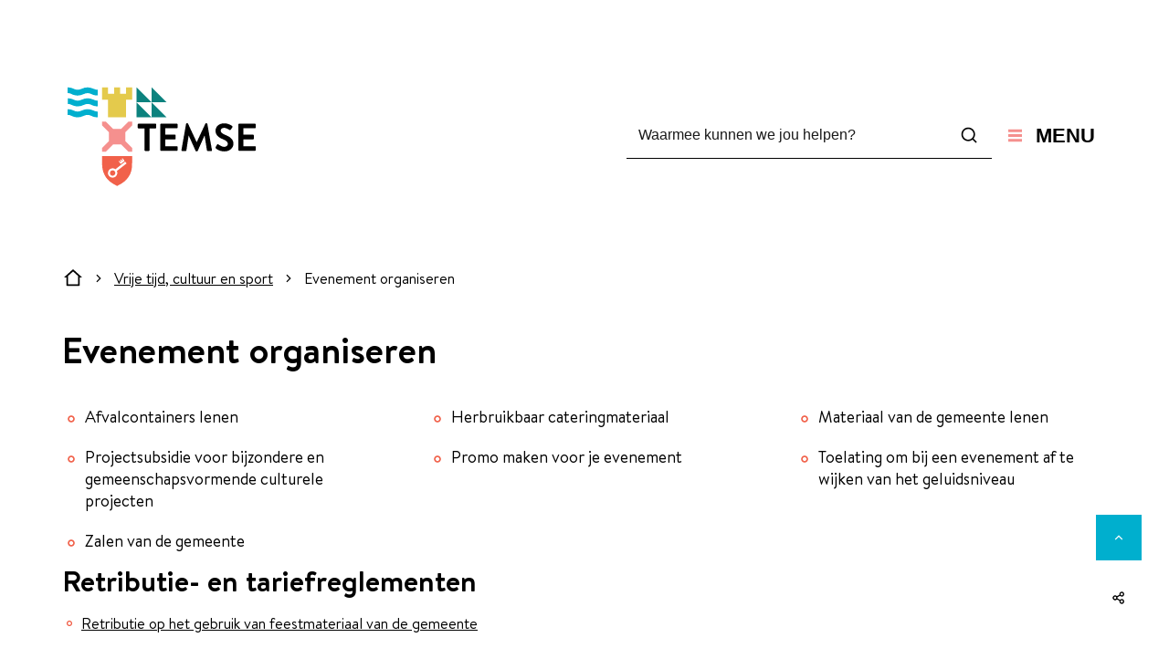

--- FILE ---
content_type: text/html; charset=utf-8
request_url: https://www.temse.be/evenement-organiseren
body_size: 32538
content:
<!DOCTYPE html><html lang=nl-BE><head><meta charset=utf-8><meta name=HandheldFriendly content=True><meta name=MobileOptimized content=320><meta name=viewport content="width=device-width, initial-scale=1.0"><meta name=generator content="Icordis CMS by LCP nv (https://www.lcp.be)"><meta name=theme-color content=#000000><title>Evenement organiseren - Temse</title><link rel=preconnect href=https://fonts.icordis.be><link rel=stylesheet href=https://fonts.icordis.be/fonts/cctemse/brandontext-bold-light-medium-regular.css media=screen><link id=skin-stylesheet rel=stylesheet media=screen href="/css/dist/skin-temse.css?v=29122025100656" data-sw="/css/dist/skin-temse-contrast.css?v=29122025100656" data-css=contrastskin><link rel=stylesheet href=/css/layout/pages/atoz.css media=screen><link rel=stylesheet href=/css/layout/core/print.css media=print><link rel=icon type=image/x-icon href=/images/skin-website/skin/favicon.ico><link rel=icon type=image/png sizes=32x32 href=/images/skin-website/skin/favicon-32x32.png><link rel=icon type=image/png sizes=16x16 href=/images/skin-website/skin/favicon-16x16.png><link rel=apple-touch-icon sizes=180x180 href=/images/skin-website/skin/apple-touch-icon.png><link rel=mask-icon href=/images/skin-website/skin/safari-pinned-tab.svg color=#000000><link type=application/rss+xml rel=alternate title="Nieuws RSS" href=/rss/nieuws.rss><link type=application/rss+xml rel=alternate title="Activiteiten RSS" href=/rss/activiteiten.rss><link rel=canonical href=https://www.temse.be/evenement-organiseren><link rel=manifest href=/site.webmanifest><meta name=description content="Ontdek hoe we ondersteunen bij de organisatie van een evenement."><meta property=og:description content="Ontdek hoe we ondersteunen bij de organisatie van een evenement."><meta property=og:site_name content=Temse><meta property=og:title content="Evenement organiseren"><meta property=og:url content=https://www.temse.be/evenement-organiseren><meta property=og:type content=website><meta property=og:image content=https://www.temse.be/images/skin-website/skin/logo-og.png><meta name=twitter:card content=summary><meta property=twitter:title content="Evenement organiseren"><meta property=twitter:description content="Ontdek hoe we ondersteunen bij de organisatie van een evenement."><link rel=stylesheet href=/global/css/layout/modules/burgerprofiel.css media=screen asp-append-version=true><script src=https://prod.widgets.burgerprofiel.vlaanderen.be/api/v1/node_modules/@govflanders/vl-widget-polyfill/dist/index.js></script><script src=https://prod.widgets.burgerprofiel.vlaanderen.be/api/v1/node_modules/@govflanders/vl-widget-client/dist/index.js></script></head><body id=body class=portal-0 data-menu=hamburger><script>var burgerprofielUAC =false;
                    var burgerprofielAPIUrl = 'https://prod.widgets.burgerprofiel.vlaanderen.be/api/v1/session/validate';</script><div class=widget-vlw-placeholder id=global-header-placeholder aria-hidden=true><div class=lds-ellipsis><div></div><div></div><div></div><div></div></div></div><script>var sessionding=null;
var wasAuthorized=false;
var loggedOutLocal=false;
vl.widget.client.bootstrap('https://prod.widgets.burgerprofiel.vlaanderen.be/api/v1/widget/1f512d60-a647-475e-ac61-d636bed42536')
	.then(function(widget) {
        var placeholder = document.getElementById('global-header-placeholder');
  	widget.setMountElement(placeholder);
    widget.mount().catch(console.error.bind(console))
    return widget;
  })
  .then(function (widget){
vl.widget.client.capture((widget) => { window.widget = widget});
widget.getExtension('citizen_profile').then((citizen_profile) => {
  var state =    citizen_profile.getSession().getState();
$('#profiellogout').on('click',function(e){
  var state2=citizen_profile.getSession().getState();
if(state2=='authenticated'){
e.preventDefault();
citizen_profile.getSession().logout();
loggedOutLocal=true;
}
});
  citizen_profile.addEventListener('session.update', (event) => {
      var state2=citizen_profile.getSession().getState(); // of event.getSource().getState();
      if(state2=='authenticated'){
wasAuthorized=true;
                        $('#my-profile-link2').removeClass('hidden');
                        $('#my-profile-link2').show();
                        }else if(state2=='unauthenticated'){
if(loggedOutLocal){
loggedOutLocal=false;
                       window.location='/sso/logout?returnurl=/';   
                        }
                        $('#my-profile-link2').addClass('hidden');
                        $('#my-profile-link2').hide();

                        }
                 });
                // authenticated
                // unauthenticated
                // recognized -> ACM sessie geen MBP sessie
});
  })
  .catch(console.error.bind(console));</script><div id=skip-content class=skip><div class=container><a href=#content-main data-scrollto=skip rel=nofollow> <span>Naar inhoud</span> </a></div></div><noscript><div class=alertbox-warning>Javascript is niet ingeschakeld. We hebben gedetecteerd dat javascript is uitgeschakeld in deze browser. Schakel javascript in of schakel over naar een ondersteunde browser om door te gaan.</div></noscript><header class="header has-hamburger"><div class="header-main header__main" data-menu-position=under><div class=container><div class=header__container-wrapper><div class="header-brand header__brand"><a href="/" class=brand data-tooltip="Terug naar startpagina"> <span class="brand-txt brand__txt">Temse</span> <img src=/images/skin-website/skin/logo.svg alt="" class="logo-img brand__logo"> </a></div><div class="header-right header__right"><div class="header-search header__search" data-scrolltop-suggestionsearch=True><div id=search class="search search-main" role=search><form action=/zoeken method=GET name=searchForm id=searchForm class=search__form><div class="input-group search__group"><label for=txtkeyword><span class=sr-only>Waarmee kunnen we jou helpen?</span></label> <input type=text name=q class="form-control txt search__input" id=txtkeyword data-tooltip="Waarmee kunnen we jou helpen?" autocomplete=off data-toggle-placeholder=1 placeholder="Waarmee kunnen we jou helpen?" data-placeholder-mobile=Zoeken data-speak-text="Begin nu te spreken" data-listening-text=Luisteren... data-error="Gelieve je microfoon aan te sluiten en je microfoon rechten toe te laten."><div aria-hidden=true class="loading search__loading"><svg class=loading__icon aria-hidden=true data-icon=icon-search-loading><use href=/images/search-loading.svg#icon-search-loading style="fill:var(--icon-color-primary,var(--icon-color));transition:fill var(--transition-duration-base) var(--transition-timing-function)"></use></svg></div><span class="input-group__btn search__input-group"> <button id=btn-speech-recognition class="hidden search__btn--recognition" type=button data-tooltip="Opzoeking via microfoon activeren"> <svg class=search__icon aria-hidden=true data-icon=mic><use href=/global/icons/global-line.svg#mic style="fill:var(--icon-color-primary,var(--icon-color));transition:fill var(--transition-duration-base) var(--transition-timing-function)"></use></svg> <span class=sr-only>Opzoeking via microfoon activeren</span> </button> <button type=submit class=search__btn id=btnSearch data-tooltip=Zoeken> <svg class=search__icon aria-hidden=true data-icon=search><use href=/global/icons/global-line.svg#search style="fill:var(--icon-color-primary,var(--icon-color));transition:fill var(--transition-duration-base) var(--transition-timing-function)"></use></svg> <span>Zoeken</span> </button><div id=speech-error-msg class="popover search__popover popover-start hidden"><div class=popover__arrow aria-hidden=true></div>Gelieve je microfoon aan te sluiten en je microfoon rechten toe te laten.</div></span></div></form><div id=suggestionsearch class="search-suggestion partial-overview" aria-live=polite></div></div></div><div class=header__toggle-menu><button data-toggle=offcanvas data-dismiss=modal class=btn-toggle-menu type=button aria-expanded=false> <svg viewBox="0 0 100 100" aria-hidden=true class=toggle__icon><path class="line line-1" d="M 20,29.000046 H 80.000231 C 80.000231,29.000046 94.498839,28.817352 94.532987,66.711331 94.543142,77.980673 90.966081,81.670246 85.259173,81.668997 79.552261,81.667751 75.000211,74.999942 75.000211,74.999942 L 25.000021,25.000058" /><path class="line line-2" d="M 20,50 H 80" /><path class="line line-3" d="M 20,70.999954 H 80.000231 C 80.000231,70.999954 94.498839,71.182648 94.532987,33.288669 94.543142,22.019327 90.966081,18.329754 85.259173,18.331003 79.552261,18.332249 75.000211,25.000058 75.000211,25.000058 L 25.000021,74.999942" /></svg> <span class=toggle__txt>Menu</span> </button></div><div class=header__nav aria-label="Main menu" role=navigation><div class="overlay overlay__navigation header-nav-overlay" data-toggle=offcanvas aria-hidden=true></div><nav class="navigation-main is-desktop has-hamburger"><div class="navigation__container-wrapper container"><div class=navigation__header><span class=navigation__title aria-hidden=true><span>Menu</span></span> <button class="toggle btn-toggle-close navigation__btn--close" data-tooltip="Menu sluiten" data-toggle=offcanvas> <svg viewBox="0 0 100 100" aria-hidden=true class=toggle__icon><path class="line line-1" d="M 20,29.000046 H 80.000231 C 80.000231,29.000046 94.498839,28.817352 94.532987,66.711331 94.543142,77.980673 90.966081,81.670246 85.259173,81.668997 79.552261,81.667751 75.000211,74.999942 75.000211,74.999942 L 25.000021,25.000058" /><path class="line line-2" d="M 20,50 H 80" /><path class="line line-3" d="M 20,70.999954 H 80.000231 C 80.000231,70.999954 94.498839,71.182648 94.532987,33.288669 94.543142,22.019327 90.966081,18.329754 85.259173,18.331003 79.552261,18.332249 75.000211,25.000058 75.000211,25.000058 L 25.000021,74.999942" /></svg> <span class=toggle__txt>Menu sluiten</span> </button></div><div class=navigation__meta><div class="meta meta__wrapper"><div class="meta__container-wrapper fade-navs fade__navs"><button data-scroll=scroll-left data-tooltip="scroll naar links" aria-hidden=true class="btn-scroll next hidden"> <svg class=scroll__icon aria-hidden=true data-icon=arrow-right-s><use href=/global/icons/global-line.svg#arrow-right-s style="fill:var(--icon-color-primary,var(--icon-color));transition:fill var(--transition-duration-base) var(--transition-timing-function)"></use></svg> <span class="sr_skip sr-only">scroll naar links</span> </button> <button data-scroll=scroll-right data-tooltip="scroll naar rechts" aria-hidden=true class="btn-scroll prev hidden"> <svg class=scroll__icon aria-hidden=true data-icon=arrow-left-s><use href=/global/icons/global-line.svg#arrow-left-s style="fill:var(--icon-color-primary,var(--icon-color));transition:fill var(--transition-duration-base) var(--transition-timing-function)"></use></svg> <span class="sr_skip sr-only">scroll naar rechts</span> </button><ul class=nav-meta data-scroller=fade__navs><li class="nav__item meta__item" data-id=3><a href=/contact class="nav__link meta__link"> <span>Contact &amp; openingsuren</span> </a></li><li class="nav__item meta__item" data-id=15><a href=/afspraak-maken class="nav__link meta__link"> <span>Afspraak maken</span> </a></li><li class="nav__item meta__item" data-id=14><a href=/eloket/az class="nav__link meta__link"> <span>E-loket</span> </a></li></ul></div></div></div><div class=nav__container-wrapper><ul class=nav-main><li class="nav__item nav1"><a class=nav__link href=/bouwen-en-wonen> <span class=nav__title><svg class=nav__icon aria-hidden=true data-icon=list-circle-border><use href=/global/icons/global-line.svg#list-circle-border style="fill:var(--icon-color-primary,var(--icon-color));transition:fill var(--transition-duration-base) var(--transition-timing-function)"></use></svg><span>Bouwen en wonen</span></span><p class=nav__info>Bouwen en verbouwen, vergunningen, bouwvoorschriften, openbaar onderzoek, kopen en verkopen, huren en verhuren, energie en wonen, woningkwaliteit, bouwsubsidies,...</p></a></li><li class="nav__item nav2"><a class=nav__link href=/burgerzaken> <span class=nav__title><svg class=nav__icon aria-hidden=true data-icon=list-circle-border><use href=/global/icons/global-line.svg#list-circle-border style="fill:var(--icon-color-primary,var(--icon-color));transition:fill var(--transition-duration-base) var(--transition-timing-function)"></use></svg><span>Burgerzaken</span></span><p class=nav__info>Attesten, uittreksels en akten, identiteitskaart, kids-ID, rijbewijs, geboorte, huwelijk en samenwonen, echtscheiding, reispas, adreswijziging, niet-Belgen, pensioen, overlijden,...</p></a></li><li class="nav__item nav3"><a class=nav__link href=/groen-milieu-duurzaamheid> <span class=nav__title><svg class=nav__icon aria-hidden=true data-icon=list-circle-border><use href=/global/icons/global-line.svg#list-circle-border style="fill:var(--icon-color-primary,var(--icon-color));transition:fill var(--transition-duration-base) var(--transition-timing-function)"></use></svg><span>Groen, milieu en duurzaamheid</span></span><p class=nav__info>Afval sorteren en recycleren, sluikstorten en zwerfvuil, duurzaamheid, dieren, milieu en natuur, landbouw,...</p></a></li><li class="nav__item nav4"><a class=nav__link href=/mobiliteit-wegenwerken> <span class=nav__title><svg class=nav__icon aria-hidden=true data-icon=list-circle-border><use href=/global/icons/global-line.svg#list-circle-border style="fill:var(--icon-color-primary,var(--icon-color));transition:fill var(--transition-duration-base) var(--transition-timing-function)"></use></svg><span>Mobiliteit en wegenwerken</span></span><p class=nav__info>Parkeren, wegenwerken, openbaar vervoer, zone 30, veilig naar school, fietszone, delen van auto of fiets, bewegwijzering,...</p></a></li><li class="nav__item nav5"><a class=nav__link href=/ondernemen-en-werken> <span class=nav__title><svg class=nav__icon aria-hidden=true data-icon=list-circle-border><use href=/global/icons/global-line.svg#list-circle-border style="fill:var(--icon-color-primary,var(--icon-color));transition:fill var(--transition-duration-base) var(--transition-timing-function)"></use></svg><span>Ondernemen en werken</span></span><p class=nav__info>Vacatures en solliciteren, vergunningen en regels voor ondernemers en horeca, Geschenkbon Temse, markten en kermissen,...</p></a></li><li class="nav__item nav6"><a class=nav__link href="https://www.opgroeienintemse.be/" target=_blank rel=noopener> <span class=nav__title><svg class=nav__icon aria-hidden=true data-icon=list-circle-border><use href=/global/icons/global-line.svg#list-circle-border style="fill:var(--icon-color-primary,var(--icon-color));transition:fill var(--transition-duration-base) var(--transition-timing-function)"></use></svg><span>Onderwijs, opvang en opvoeden</span></span><p class=nav__info>Kinderopvang, onthaalouders, Huis van het Kind, buiten spelen, scholen, jeugd, speelplein, JOC De Nartist...</p></a></li><li class="nav__item nav7"><a class=nav__link href=/temse-en-bestuur> <span class=nav__title><svg class=nav__icon aria-hidden=true data-icon=list-circle-border><use href=/global/icons/global-line.svg#list-circle-border style="fill:var(--icon-color-primary,var(--icon-color));transition:fill var(--transition-duration-base) var(--transition-timing-function)"></use></svg><span>Temse en bestuur</span></span><p class=nav__info>Bestuur, beleidsplannen, budget, bekendmakingen, belastingen en retributies, subsidies en premies, participatie en adviesraden, melding of klacht, communicatie, over Temse,...</p></a></li><li class="nav__item nav8"><a class=nav__link href=/toerisme> <span class=nav__title><svg class=nav__icon aria-hidden=true data-icon=list-circle-border><use href=/global/icons/global-line.svg#list-circle-border style="fill:var(--icon-color-primary,var(--icon-color));transition:fill var(--transition-duration-base) var(--transition-timing-function)"></use></svg><span>Toerisme</span></span><p class=nav__info>Wandelen, fietsen, varen, eten en drinken, overnachten, bezoek in groep, natuurgebieden, bezienswaardigheden,...</p></a></li><li class="nav__item nav9"><a class=nav__link href=/veiligheid-en-gas> <span class=nav__title><svg class=nav__icon aria-hidden=true data-icon=list-circle-border><use href=/global/icons/global-line.svg#list-circle-border style="fill:var(--icon-color-primary,var(--icon-color));transition:fill var(--transition-duration-base) var(--transition-timing-function)"></use></svg><span>Veiligheid en GAS</span></span><p class=nav__info>Hulpdiensten, BE-Alert, handhaving (GAS),...</p></a></li><li class="nav__item nav10"><a class=nav__link href=/vrije-tijd-cultuur-en-sport> <span class=nav__title><svg class=nav__icon aria-hidden=true data-icon=list-circle-border><use href=/global/icons/global-line.svg#list-circle-border style="fill:var(--icon-color-primary,var(--icon-color));transition:fill var(--transition-duration-base) var(--transition-timing-function)"></use></svg><span>Vrije tijd, cultuur en sport</span></span><p class=nav__info>Bibliotheek, deeltijds kunstonderwijs, cultuur, erfgoed, kinderen en jongeren, sport, evenement organiseren, Sleutelpas, UiT in Temse,...</p></a></li><li class="nav__item nav11"><a class=nav__link href=/welzijn-en-gezondheid> <span class=nav__title><svg class=nav__icon aria-hidden=true data-icon=list-circle-border><use href=/global/icons/global-line.svg#list-circle-border style="fill:var(--icon-color-primary,var(--icon-color));transition:fill var(--transition-duration-base) var(--transition-timing-function)"></use></svg><span>Welzijn en gezondheid</span></span><p class=nav__info>Sleutelpas, leefloon, hulp bij schulden, buurthuis Den Boodt, crisisopvang, juridische hulp, vervoer voor minder mobiele personen, gezondheid en zorg, wijk-werken, vrijwilligers, sociale premies, integratie,...</p></a></li></ul></div></div></nav> <button data-toggle=offcanvas class="toggle btn-toggle-close header__nav--close" type=button aria-expanded=false> <svg viewBox="0 0 100 100" aria-hidden=true class=toggle__icon><path class="line line-1" d="M 20,29.000046 H 80.000231 C 80.000231,29.000046 94.498839,28.817352 94.532987,66.711331 94.543142,77.980673 90.966081,81.670246 85.259173,81.668997 79.552261,81.667751 75.000211,74.999942 75.000211,74.999942 L 25.000021,25.000058" /><path class="line line-2" d="M 20,50 H 80" /><path class="line line-3" d="M 20,70.999954 H 80.000231 C 80.000231,70.999954 94.498839,71.182648 94.532987,33.288669 94.543142,22.019327 90.966081,18.329754 85.259173,18.331003 79.552261,18.332249 75.000211,25.000058 75.000211,25.000058 L 25.000021,74.999942" /></svg> <span class=toggle-txt>Menu sluiten</span> </button></div></div></div></div></div></header><main id=wrapper class=main><div class="visible-print sr_skip"><img alt="" src=/images/skin-website/skin/logo.png></div><nav aria-label=breadcrumb class="breadcrumb breadcrumb-main sr_skip"><div class=breadcrumb__wrapper><div class="breadcrumb__container-wrapper main fade__navs"><button data-scroll=scroll-left data-tooltip="scroll naar links" aria-hidden=true class="btn-scroll next hidden"> <svg class=scroll__icon aria-hidden=true data-icon=arrow-right-s><use href=/global/icons/global-line.svg#arrow-right-s style="fill:var(--icon-color-primary,var(--icon-color));transition:fill var(--transition-duration-base) var(--transition-timing-function)"></use></svg> <span class="sr_skip sr-only">scroll naar links</span> </button> <button data-scroll=scroll-right data-tooltip="scroll naar rechts" aria-hidden=true class="btn-scroll prev hidden"> <svg class=scroll__icon aria-hidden=true data-icon=arrow-left-s><use href=/global/icons/global-line.svg#arrow-left-s style="fill:var(--icon-color-primary,var(--icon-color));transition:fill var(--transition-duration-base) var(--transition-timing-function)"></use></svg> <span class="sr_skip sr-only">scroll naar rechts</span> </button><ol class="nav-breadcrumb sr_skip" itemscope itemtype=http://schema.org/BreadcrumbList data-scroller=fade__navs><li class="nav__item breadcrumb__item breadcrumb__item--home" itemprop=itemListElement itemscope itemtype=http://schema.org/ListItem><a itemprop=item href="/" class="nav__link breadcrumb__link"> <svg class="nav__icon breadcrumb__icon breadcrumb__icon--home" aria-hidden=true data-icon=home-2><use href=/global/icons/global-line.svg#home-2 style="fill:var(--icon-color-primary,var(--icon-color));transition:fill var(--transition-duration-base) var(--transition-timing-function)"></use></svg> <span itemprop=name>Startpagina</span><meta itemprop=position content=1></a> <svg class="nav__icon breadcrumb__icon" aria-hidden=true data-icon=arrow-right-s><use href=/global/icons/global-line.svg#arrow-right-s style="fill:var(--icon-color-primary,var(--icon-color));transition:fill var(--transition-duration-base) var(--transition-timing-function)"></use></svg></li><li class="nav__item breadcrumb__item" itemprop=itemListElement itemscope itemtype=http://schema.org/ListItem><a class="nav__link breadcrumb__link" href=https://www.temse.be/vrije-tijd-cultuur-en-sport itemprop=item> <span itemprop=name class=aCrumb>Vrije tijd, cultuur en sport</span><meta itemprop=position content=2></a> <svg class="nav__icon breadcrumb__icon" aria-hidden=true data-icon=arrow-right-s><use href=/global/icons/global-line.svg#arrow-right-s style="fill:var(--icon-color-primary,var(--icon-color));transition:fill var(--transition-duration-base) var(--transition-timing-function)"></use></svg></li><li class="nav__item breadcrumb__item active" itemprop=itemListElement itemscope itemtype=http://schema.org/ListItem><a class="nav__link breadcrumb__link" href=https://www.temse.be/evenement-organiseren itemprop=item> <span class=aCrumb itemprop=name>Evenement organiseren</span><meta itemprop=position content=3></a></li></ol></div></div></nav><div class=heading__wrapper><div class=container><h1 class=page-heading><span>Evenement organiseren</span></h1></div></div><div id=content-main class=page-inner><div class=main__container><section class=theme-detail><div class=container-wrapper><div class=page-container><div class=page-content><section class=theme__no-media><h2 class="heading sr-only"><span>Thema&#x27;s</span></h2><ul data-type=list class="list-grid items-7 has-flex"><li class=theme__item data-id=913 data-type=p><svg class=theme__icon aria-hidden=true data-icon=list-circle-border><use href=/global/icons/global-line.svg#list-circle-border style="fill:var(--icon-color-primary,var(--icon-color));transition:fill var(--transition-duration-base) var(--transition-timing-function)"></use></svg> <a class=theme__link href="https://www.miwa.be/evenementenkit/" target=_blank rel=noopener> <span>Afvalcontainers lenen</span> </a></li><li class=theme__item data-id=6654 data-type=p><svg class=theme__icon aria-hidden=true data-icon=list-circle-border><use href=/global/icons/global-line.svg#list-circle-border style="fill:var(--icon-color-primary,var(--icon-color));transition:fill var(--transition-duration-base) var(--transition-timing-function)"></use></svg> <a class=theme__link href=https://www.miwa.be/herbruikbarebekers target=_blank rel=noopener> <span>Herbruikbaar cateringmateriaal</span> </a></li><li class=theme__item data-id=904 data-type=p><svg class=theme__icon aria-hidden=true data-icon=list-circle-border><use href=/global/icons/global-line.svg#list-circle-border style="fill:var(--icon-color-primary,var(--icon-color));transition:fill var(--transition-duration-base) var(--transition-timing-function)"></use></svg> <a class=theme__link href=/uitleen> <span>Materiaal van de gemeente lenen</span> </a></li><li class=theme__item data-id=717 data-type=p><svg class=theme__icon aria-hidden=true data-icon=list-circle-border><use href=/global/icons/global-line.svg#list-circle-border style="fill:var(--icon-color-primary,var(--icon-color));transition:fill var(--transition-duration-base) var(--transition-timing-function)"></use></svg> <a class=theme__link href=/projectsubsidie-voor-bijzondere-culturele-projecten> <span>Projectsubsidie voor bijzondere en gemeenschapsvormende culturele projecten</span> </a></li><li class=theme__item data-id=914 data-type=p><svg class=theme__icon aria-hidden=true data-icon=list-circle-border><use href=/global/icons/global-line.svg#list-circle-border style="fill:var(--icon-color-primary,var(--icon-color));transition:fill var(--transition-duration-base) var(--transition-timing-function)"></use></svg> <a class=theme__link href=/promo-maken-voor-je-evenement> <span>Promo maken voor je evenement</span> </a></li><li class=theme__item data-id=2401 data-type=p><svg class=theme__icon aria-hidden=true data-icon=list-circle-border><use href=/global/icons/global-line.svg#list-circle-border style="fill:var(--icon-color-primary,var(--icon-color));transition:fill var(--transition-duration-base) var(--transition-timing-function)"></use></svg> <a class=theme__link href=/afwijken-geluidsniveau> <span>Toelating om bij een evenement af te wijken van het geluidsniveau</span> </a></li><li class=theme__item data-id=246 data-type=th><svg class=theme__icon aria-hidden=true data-icon=list-circle-border><use href=/global/icons/global-line.svg#list-circle-border style="fill:var(--icon-color-primary,var(--icon-color));transition:fill var(--transition-duration-base) var(--transition-timing-function)"></use></svg> <a class=theme__link href=/zalen-van-de-gemeente> <span>Zalen van de gemeente</span> </a></li></ul></section><div class=announcements><h2 class=announcements__title><span>Retributie- en tariefreglementen</span></h2><div class=announcements__block><ul class="list-announcements list-overview announcements__list"><li class="list__item announcements__item"><svg class=list__icon aria-hidden=true data-icon=list-circle-border><use href=/global/icons/global-line.svg#list-circle-border style="fill:var(--icon-color-primary,var(--icon-color));transition:fill var(--transition-duration-base) var(--transition-timing-function)"></use></svg> <a class="list__link announcements__link" href=/retributie-op-het-gebruik-van-materieel-eigendom-van-de-gemeente-december> <span>Retributie op het gebruik van feestmateriaal van de gemeente</span> </a></li></ul></div></div></div></div></div></section></div></div></main><footer id=footer class=footer><div class=container><div class=footer-top><div class=footer__box><div class=footer__row><div class=footer-left><svg class=footer-portal__icon aria-hidden=true data-icon=icons-Temse-logo><use href=/global/icons/temse/custom-temse.svg#icons-Temse-logo style="fill:var(--icon-color-primary,var(--icon-color));transition:fill var(--transition-duration-base) var(--transition-timing-function)"></use></svg><div class="list-inline footer-contact notranslate"><span class=footer-contact__title><span>Lokaal Bestuur Temse</span></span><dl class="list-inline contact__info footer-contact__info"><dt class=lbl-phone><span>Tel.</span></dt><dd class=txt-phone><span data-label=Tel.><a rel="noopener noreferrer" href=tel:037101212 class=phone><span>03 710 12 12</span></a></span></dd><dt class=lbl-email><span>E-mail</span></dt><dd class=txt-email><span data-label=E-mail><a rel="noopener noreferrer" target=_blank href=mailto:%69%6e%66%6f%40%74%65%6d%73%65%2e%62%65 class=mail><span>&#105;&#110;&#102;&#111;<span>&#064;</span>&#116;&#101;&#109;&#115;&#101;&#046;&#098;&#101;</span></a></span></dd></dl></div><a href=/contact class=footer__link-contact> <span>Alle openingsuren en contacten</span> </a></div><div class=footer-right><svg class="footer-gfx__icon city" aria-hidden=true data-icon=icons-Temse-10><use href=/global/icons/temse/custom-temse.svg#icons-Temse-10 style="fill:var(--icon-color-primary,var(--icon-color));transition:fill var(--transition-duration-base) var(--transition-timing-function)"></use></svg> <svg class="footer-gfx__icon jeugd" aria-hidden=true data-icon=icons-Temse-pret-B2><use href=/global/icons/temse/custom-temse.svg#icons-Temse-pret-B2 style="fill:var(--icon-color-primary,var(--icon-color));transition:fill var(--transition-duration-base) var(--transition-timing-function)"></use></svg><div class=footer-social><ul class=list-social><li class="list__item social__item"><a href=https://www.facebook.com/gemeente.temse target=_blank data-tooltip=Facebook class="list__link social__link social__link-facebook" rel=noopener> <svg class=social__icon aria-hidden=true data-icon=facebook-box-fill><use href=/global/icons/global-socials.svg#facebook-box-fill style="fill:var(--icon-color-facebook,var(--icon-color));transition:fill var(--transition-duration-base) var(--transition-timing-function)"></use></svg> <span>Facebook</span> </a></li><li class="list__item social__item"><a href=https://www.youtube.com/channel/UCC2i3eQq0EhLv38Hr_sYP5w/videos target=_blank data-tooltip=YouTube class="list__link social__link social__link-youtube" rel=noopener> <svg class=social__icon aria-hidden=true data-icon=youtube-fill><use href=/global/icons/global-socials.svg#youtube-fill style="fill:var(--icon-color-youtube,var(--icon-color));transition:fill var(--transition-duration-base) var(--transition-timing-function)"></use></svg> <span>YouTube</span> </a></li></ul></div></div></div></div></div><div class=footer-bottom><div class=footer__row><div class=footer-left><div class=footer__links><span class=footer-contact__title>2026&nbsp; &copy; &nbsp; <span>Lokaal Bestuur Temse</span></span></div></div><div class=footer-right><ul class="list-inline footer__list"><li class=footer__item data-id=6><a href=/cookies> <span>Cookiebeleid</span> </a></li><li class=footer__item data-id=9><a href=/privacy> <span>Privacy</span> </a></li><li class=footer__item data-id=13><a href=/toegankelijkheidsverklaring> <span>Toegankelijkheid</span> </a></li></ul><a class=footer__link--lcp data-tooltip="web design, development en cms door LCP" rel=noopener target=_blank href="https://www.lcp.be/"> <svg class="footer__icon icon--lcp" aria-hidden=true data-icon=lcp><use href=/global/icons/global-township.svg#lcp style="fill:var(--icon-color-primary,var(--icon-color));transition:fill var(--transition-duration-base) var(--transition-timing-function)"></use></svg> <span>LCP nv 2026 &copy; </span> </a></div></div></div></div></footer><div class="toppos sr_skip"><div id=totop><a rel=nofollow href=#skip-content data-scrollto=totop data-tooltip="Naar top" class=btn-totop> <svg class=toggle__icon aria-hidden=true data-icon=arrow-up-s><use href=/global/icons/global-line.svg#arrow-up-s style="fill:var(--icon-color-primary,var(--icon-color));transition:fill var(--transition-duration-base) var(--transition-timing-function)"></use></svg> <span>Naar top</span> </a></div><div id=social-share class=social-share><button data-toggle=socialsharebtn class="btn-toggle-share icon-share2" type=button aria-expanded=false> <svg class=toggle__icon aria-hidden=true data-icon=share><use href=/global/icons/global-line.svg#share style="fill:var(--icon-color-primary,var(--icon-color));transition:fill var(--transition-duration-base) var(--transition-timing-function)"></use></svg> <span>Deel deze pagina</span> </button><div class="social-share__btns invisibility"><ul class="list-social social-share__list"><li class="list__item social__item"><a rel=noopener data-tooltip="Deel deze pagina op Facebook" target=_blank href="http://www.facebook.com/sharer/sharer.php?u=https%3a%2f%2fwww.temse.be%2fevenement-organiseren" class="list__link social__link"> <svg class="social__icon social__icon-facebook" aria-hidden=true data-icon=facebook-box-fill><use href=/global/icons/global-socials.svg#facebook-box-fill style="fill:var(--icon-color-facebook,var(--icon-color));transition:fill var(--transition-duration-base) var(--transition-timing-function)"></use></svg> <span>Facebook</span> </a></li><li class="list__item social__item"><a rel=noopener data-tooltip="Deel deze pagina op Twitter" target=_blank href="https://twitter.com/intent/tweet?original_referer=https%3a%2f%2fwww.temse.be%2fevenement-organiseren&amp;text=Evenement+organiseren&amp;tw_p=tweetbutton&amp;url=https%3a%2f%2fwww.temse.be%2fevenement-organiseren" class="list__link social__link"> <svg class="social__icon social__icon-twitter" aria-hidden=true data-icon=twitter-fill><use href=/global/icons/global-socials.svg#twitter-fill style="fill:var(--icon-color-twitter,var(--icon-color));transition:fill var(--transition-duration-base) var(--transition-timing-function)"></use></svg> <span>Twitter</span> </a></li><li class="list__item social__item"><a rel=noopener data-tooltip="Deel deze pagina op Linkedin" target=_blank href="http://www.linkedin.com/shareArticle?url=https%3a%2f%2fwww.temse.be%2fevenement-organiseren" class="list__link social__link"> <svg class="social__icon social__icon-linkedin" aria-hidden=true data-icon=linkedin-box-fill><use href=/global/icons/global-socials.svg#linkedin-box-fill style="fill:var(--icon-color-linkedin,var(--icon-color));transition:fill var(--transition-duration-base) var(--transition-timing-function)"></use></svg> <span>Linkedin</span> </a></li><li class="list__item social__item"><a rel=noopener data-tooltip="Deel deze pagina op E-mail" target=_blank href="mailto:?subject=Evenement organiseren - Temse&amp;body=Hey,%0Ahttps%3a%2f%2fwww.temse.be%2fevenement-organiseren" class="list__link social__link"> <svg class="social__icon social__icon-mail" aria-hidden=true data-icon=mail><use href=/global/icons/global-line.svg#mail style="fill:var(--icon-color-primary,var(--icon-color));transition:fill var(--transition-duration-base) var(--transition-timing-function)"></use></svg> <span>E-mail</span> </a></li></ul></div></div></div><script src=/global/js/jquery-3.6.2.min.js></script><script src="/js/minified/site.min.js?v=LAfImIyT_7QqBvx1jzGp1So3GQsHnhr_WBSNPmq_e8E"></script><script async src="/js/minified/lazysize.min.js?v=IiNPl7D4xnh-yMwI6YW2HUuOl7aOxr0f-a7Qut8H6zQ"></script></body></html>

--- FILE ---
content_type: text/css
request_url: https://fonts.icordis.be/fonts/cctemse/brandontext-bold-light-medium-regular.css
body_size: 2532
content:
@font-face{
	font-family:'BrandonText';
	font-display:swap;
	font-style:normal;
	font-weight:Bold;
	src:url('https://fonts.icordis.be/fonts/cctemse/BrandonText-Bold.eot') format('embedded-opentype');
	src:
	url('https://fonts.icordis.be/fonts/cctemse/BrandonText-Bold.eot') format('embedded-opentype'),	url('https://fonts.icordis.be/fonts/cctemse/BrandonText-Bold.woff') format('woff'),
	url('https://fonts.icordis.be/fonts/cctemse/BrandonText-Bold.woff2') format('woff2'),
	url('https://fonts.icordis.be/fonts/cctemse/BrandonText-Bold.svg') format('svg'),
	url('https://fonts.icordis.be/fonts/cctemse/BrandonText-Bold.ttf') format('truetype');
}

@font-face{
	font-family:'BrandonText';
	font-display:swap;
	font-style:normal;
	font-weight:Light;
	src:url('https://fonts.icordis.be/fonts/cctemse/BrandonText-Light.eot') format('embedded-opentype');
	src:
	url('https://fonts.icordis.be/fonts/cctemse/BrandonText-Light.eot') format('embedded-opentype'),	url('https://fonts.icordis.be/fonts/cctemse/BrandonText-Light.woff') format('woff'),
	url('https://fonts.icordis.be/fonts/cctemse/BrandonText-Light.woff2') format('woff2'),
	url('https://fonts.icordis.be/fonts/cctemse/BrandonText-Light.svg') format('svg'),
	url('https://fonts.icordis.be/fonts/cctemse/BrandonText-Light.ttf') format('truetype');
}

@font-face{
	font-family:'BrandonText';
	font-display:swap;
	font-style:normal;
	font-weight:Medium;
	src:url('https://fonts.icordis.be/fonts/cctemse/BrandonText-Medium.eot') format('embedded-opentype');
	src:
	url('https://fonts.icordis.be/fonts/cctemse/BrandonText-Medium.eot') format('embedded-opentype'),	url('https://fonts.icordis.be/fonts/cctemse/BrandonText-Medium.woff') format('woff'),
	url('https://fonts.icordis.be/fonts/cctemse/BrandonText-Medium.woff2') format('woff2'),
	url('https://fonts.icordis.be/fonts/cctemse/BrandonText-Medium.svg') format('svg'),
	url('https://fonts.icordis.be/fonts/cctemse/BrandonText-Medium.ttf') format('truetype');
}

@font-face{
	font-family:'BrandonText';
	font-display:swap;
	font-style:normal;
	font-weight:Regular;
	src:url('https://fonts.icordis.be/fonts/cctemse/BrandonText-Regular.eot') format('embedded-opentype');
	src:
	url('https://fonts.icordis.be/fonts/cctemse/BrandonText-Regular.eot') format('embedded-opentype'),	url('https://fonts.icordis.be/fonts/cctemse/BrandonText-Regular.woff') format('woff'),
	url('https://fonts.icordis.be/fonts/cctemse/BrandonText-Regular.woff2') format('woff2'),
	url('https://fonts.icordis.be/fonts/cctemse/BrandonText-Regular.svg') format('svg'),
	url('https://fonts.icordis.be/fonts/cctemse/BrandonText-Regular.ttf') format('truetype');
}



--- FILE ---
content_type: text/css
request_url: https://www.temse.be/css/layout/pages/atoz.css
body_size: 3084
content:
.alphabet__results>:not(:last-child){margin-bottom:var(--paragraph-margin-vertical,3rem)}.alphabet__link{box-shadow:none!important}.alphabet__link:after{bottom:0;content:"";left:0;position:absolute;right:0;top:0;z-index:1039}.alphabet__link:active{outline:none}.alphabet__link:focus-visible:after{box-shadow:var(--ring-offset-shadow,0 0 transparent),var(--ring-shadow,0 0 transparent),var(--shadow,0 0 transparent)}.alphabet__link:active:after{outline:.2rem dotted var(--outline-color);outline-offset:var(--outline-offset,.2rem)}.az__list{--headings-margin-vertical:0;--icon-position-top:0;display:flex;flex-wrap:wrap}.az__list>*{align-items:var(--align-items,center);display:var(--display,flex)}.az__list>:not(:last-child){margin-right:var(--list-gutter-horizontal,1.2rem)}.alphabet--overview{--icon-margin-horizontal:0.5rem;--icon-position-top:0.4rem}.alphabet--overview li{align-items:var(--list-align-items,flex-start);display:flex;position:relative}.az__link,[class*=__letter]{background-color:var(--letter-background-color,var(--color3-base));border-radius:var(--letter-border-radius,.3rem);color:var(--letter-text-color,#000);font-size:var(--letter-font-size,2.2rem);font-weight:var(--letter-font-weight,500);padding:var(--letter-padding-vertical,var(--padding-horizontal-base)) var(--letter-padding-horizontal,var(--padding-vertical-base))}.alphabet__letter,.az__letter{--btn-border-width:0;align-items:var(--align-items,center);display:var(--display,inline-flex);height:var(--letter-size-square,5rem);justify-content:var(--justify-content,center);min-width:var(--letter-size-square,5rem);width:var(--letter-size-square,5rem)}.btn-az{--btn-text-color:#000;--btn-background-color:var(--color3-base);--btn-text-color-hover:#000;--btn-background-color-hover:hsl(var(--color3-base-h),var(--color3-base-s),calc(var(--color3-base-l) - 15%))}.alphabet__results{--paragraph-margin-vertical:3.75rem}.alphabet__item{display:var(--display,flex);flex-direction:var(--flex-direction,column);gap:var(--partial-gap,6rem)}.alphabet__key>h2{background-color:var(--letter-background-color,var(--color2-base));border-radius:var(--letter-border-radius,.3rem);border-width:var(--letter-border-width,0);color:var(--letter-text-color,var(--white));font-size:var(--letter-font-size,2.6rem);font-weight:var(--letter-font-weight,500);padding:var(--letter-padding-vertical,var(--padding-horizontal-base)) var(--letter-padding-horizontal,var(--padding-vertical-base))}.alphabet__keywords{flex-grow:1}.alphabet__link{--link-decoration:none}.alphabet__title{--alphabet-title-decoration:underline;--alphabet-font-weight:700;--display:block;display:var(--display,block);font-weight:var(--alphabet-font-weight,700);text-decoration:var(--alphabet-title-decoration,underline)}@media (min-width:64em){.alphabet__letter{--letter-size-square:5rem;--letter-font-size:2.6rem}}.alphabet__month{display:var(--display,inline-flex)}@media (min-width:32em){.alphabet--overview .alphabet__item{--flex-direction:row}}.az__list{--list-gutter-horizontal:0;gap:var(--az-,.5rem)}.az__letter{--letter-font-size:1.6rem;--btn-padding-horizontal:0;--btn-padding-vertical:0}@media (min-width:64em){.az__letter{--letter-size-square:3.2rem}}

--- FILE ---
content_type: image/svg+xml
request_url: https://www.temse.be/images/skin-website/skin/logo.svg
body_size: 4009
content:
<?xml version="1.0" encoding="utf-8"?>
<!-- Generator: Adobe Illustrator 26.3.1, SVG Export Plug-In . SVG Version: 6.00 Build 0)  -->
<svg version="1.1" id="Laag_1" xmlns="http://www.w3.org/2000/svg" xmlns:xlink="http://www.w3.org/1999/xlink" x="0px" y="0px"
	 viewBox="0 0 301.1 165.9" style="enable-background:new 0 0 301.1 165.9;" xml:space="preserve">
<style type="text/css">
	.st0{fill:#00AFCE;}
	.st1{fill:#F5908E;}
	.st2{fill:#E4CA4C;}
	.st3{fill:#0C827E;}
	.st4{fill:#F1614A;}
</style>
<g>
	<path class="st0" d="M8.4,25.8v8.6h1.2c1.5,0.1,3,0.6,4.4,1.3c6.2,3.1,12.5,3.2,18.7,0.2c4.1-2,8-2,12,0.1c2.4,1.3,5,1.8,7.7,2
		l0.8,0h0.6v-8.6h-1.2c-1.9-0.1-3.6-0.9-5.3-1.6c-5.9-2.6-11.8-2.7-17.6,0.1c-4.2,2-8.2,2.1-12.3,0c-2.4-1.2-5-1.9-7.7-2L8.4,25.8z
		 M53.1,21.5h0.6v-8.6h-1.2c-1.9-0.1-3.6-0.9-5.3-1.6c-5.9-2.6-11.8-2.7-17.6,0.1c-4.2,2-8.2,2.1-12.3,0c-2.4-1.2-5-1.9-7.7-2
		l-1.4,0v8.6h1.2c1.5,0.1,3,0.6,4.4,1.3c6.2,3.1,12.5,3.2,18.7,0.2c4.1-2,8-2,12,0.1c2.4,1.3,5,1.8,7.7,2v0h0.1H53.1z M53.7,54.5
		v-8.6h-1.2c-1.9-0.1-3.6-0.9-5.3-1.6c-5.9-2.6-11.8-2.7-17.6,0.1c-4.2,2-8.2,2.1-12.3,0c-2.4-1.2-5-1.9-7.7-2l-1.4,0v8.6h1.2
		c1.5,0.1,3,0.6,4.4,1.3c6.2,3.1,12.5,3.2,18.7,0.2c4.1-2,8-2,12,0.1c2.4,1.3,5,1.8,7.7,2v0h0.1h0.7H53.7z"/>
</g>
<polygon class="st1" points="95.6,90.8 95.6,77.2 105.8,67 105.8,61.3 100.2,61.3 89.3,72.2 77,72.2 66.1,61.3 60.5,61.3 60.5,67 
	70.7,77.2 70.7,90.8 60.5,101 60.5,106.7 66.1,106.7 77,95.8 89.3,95.8 100.2,106.7 105.8,106.7 105.8,101 "/>
<polygon class="st2" points="96.8,9.2 96.8,19 87.7,19 87.7,9.2 78.6,9.2 78.6,19 69.5,19 69.5,9.2 60.5,9.2 60.5,19 60.5,28 
	69.5,28 69.5,54.5 96.8,54.5 96.8,28 105.8,28 105.8,19 105.8,9.2 "/>
<path class="st3" d="M112.6,31.9v22.7h17h5.7L112.6,31.9z M112.6,9.2v22.7h17h5.7L112.6,9.2z M135.3,9.2v22.7v22.7h17h5.7
	l-22.7-22.7h17h5.7L135.3,9.2z"/>
<g>
	<path class="st4" d="M80.4,139.5c0.3-2.2-1.3-4.3-3.6-4.5c-2.2-0.3-4.3,1.3-4.5,3.6c-0.3,2.2,1.3,4.3,3.6,4.5
		S80.1,141.7,80.4,139.5 M97.5,124.5L82.8,136c0.5,1.2,0.8,2.5,0.6,3.8c-0.5,3.9-4,6.7-7.9,6.2c-3.9-0.5-6.7-4-6.2-7.9
		c0.5-3.9,4-6.7,7.9-6.2c1.3,0.2,2.4,0.7,3.4,1.4l14.7-11.5L97.5,124.5z M94.5,120.7l-5.9,4.6l-3.1-4l1.1-0.9l1.6,2l1.1-0.9l-1.6-2
		l1.4-1.1l1.6,2l1.1-0.9l-1.6-2l1.1-0.9L94.5,120.7z M105.8,123.6v-0.2c0,0,0,0,0,0v-10H62.3h-1.8v2.1v8.1h0c0,1.3,0,2.6,0,3.8
		c0.1,6.8,2.2,12.9,6,18.5c3.5,5,8.3,8.3,13.5,11.1l0.1,0c0.3,0.2,0.7,0.4,1,0.6v0l2,1.1l2-1.1v0c0.2-0.1,0.3-0.2,0.5-0.3l3.5-1.9
		c0.4-0.3,0.8-0.5,1.3-0.8c9.4-6.1,14.7-14.8,15.3-26C105.8,127,105.8,125.3,105.8,123.6L105.8,123.6z"/>
</g>
<g>
	<path d="M124.5,71.4h-9c-0.6,0-1.1-0.5-1.1-1.1v-4.8c0-0.6,0.5-1.1,1.1-1.1h25.8c0.6,0,1.1,0.5,1.1,1.1v4.8c0,0.6-0.5,1.1-1.1,1.1
		h-9v33.1c0,0.6-0.5,1.1-1.1,1.1h-5.5c-0.6,0-1.1-0.5-1.1-1.1V71.4z"/>
	<path d="M148.5,65.4c0-0.6,0.5-1.1,1.1-1.1h24c0.6,0,1.1,0.5,1.1,1.1v4.8c0,0.6-0.5,1.1-1.1,1.1h-17.5v9.7h14.6
		c0.6,0,1.1,0.5,1.1,1.1v4.9c0,0.6-0.5,1.1-1.1,1.1h-14.6v10.3h17.5c0.6,0,1.1,0.5,1.1,1.1v4.8c0,0.6-0.5,1.1-1.1,1.1h-24
		c-0.6,0-1.1-0.5-1.1-1.1V65.4z"/>
	<path d="M187.5,64.6c0.1-0.5,0.4-0.9,1.1-0.9h0.9c0.5,0,0.8,0.2,1,0.6l13,27.9c0.1,0,0.1,0,0.2,0l13-27.9c0.2-0.4,0.5-0.6,1-0.6
		h0.9c0.6,0,1,0.4,1.1,0.9l7,39.7c0.2,0.8-0.3,1.4-1.1,1.4h-5.4c-0.5,0-1-0.5-1.1-0.9l-3.5-22.4c-0.1,0-0.2,0-0.2,0l-10.3,23.2
		c-0.1,0.4-0.5,0.6-1,0.6h-1.1c-0.5,0-0.8-0.3-1-0.6l-10.4-23.2c0,0-0.1,0-0.2,0l-3.4,22.4c-0.1,0.4-0.5,0.9-1.1,0.9h-5.3
		c-0.8,0-1.2-0.5-1.1-1.4L187.5,64.6z"/>
	<path d="M232.3,99.8l2.1-3.7c0.5-0.8,1.5-0.8,2-0.4c0.3,0.2,5.1,3.7,8.9,3.7c3.1,0,5.4-2,5.4-4.5c0-3-2.5-5.1-7.5-7.1
		c-5.5-2.2-11.1-5.8-11.1-12.7c0-5.3,3.9-11.3,13.3-11.3c6,0,10.6,3.1,11.8,4c0.6,0.4,0.8,1.4,0.4,1.9l-2.2,3.4
		c-0.5,0.7-1.4,1.2-2.1,0.7c-0.5-0.3-5-3.2-8.2-3.2c-3.4,0-5.2,2.2-5.2,4.1c0,2.8,2.2,4.7,7,6.6c5.7,2.3,12.3,5.7,12.3,13.3
		c0,6.1-5.3,11.7-13.6,11.7c-7.4,0-11.8-3.5-13-4.6C232.1,101.1,231.8,100.8,232.3,99.8z"/>
	<path d="M266.7,65.4c0-0.6,0.5-1.1,1.1-1.1h24c0.6,0,1.1,0.5,1.1,1.1v4.8c0,0.6-0.5,1.1-1.1,1.1h-17.5v9.7H289
		c0.6,0,1.1,0.5,1.1,1.1v4.9c0,0.6-0.5,1.1-1.1,1.1h-14.6v10.3h17.5c0.6,0,1.1,0.5,1.1,1.1v4.8c0,0.6-0.5,1.1-1.1,1.1h-24
		c-0.6,0-1.1-0.5-1.1-1.1V65.4z"/>
</g>
</svg>
